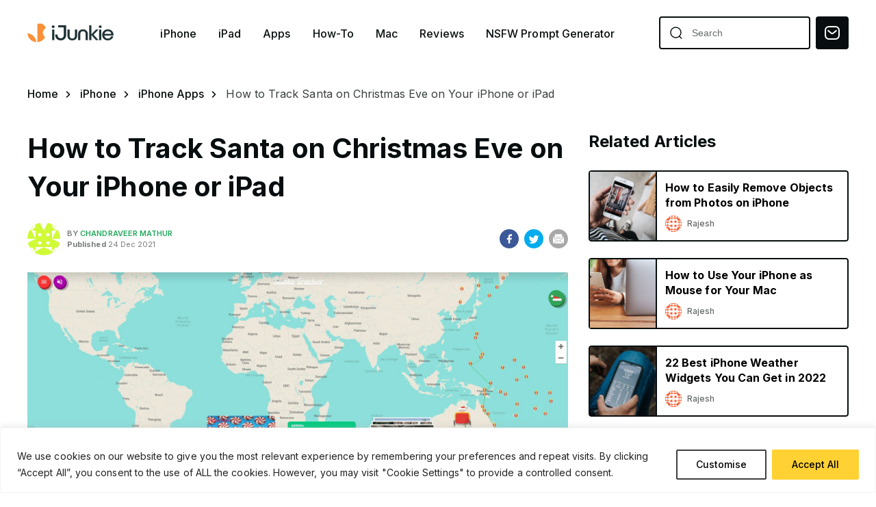

--- FILE ---
content_type: image/svg+xml
request_url: https://ijunkie.com/wp-content/themes/ijunkie-new/assets/img/mail_white.svg
body_size: 168
content:
<svg width="16" height="14" viewBox="0 0 16 14" fill="none" xmlns="http://www.w3.org/2000/svg">
<path d="M13.8008 3.26007V6.16006L15.7808 4.64007L13.8008 3.26007Z" fill="white"/>
<path d="M2.20069 3.26007L0.220703 4.64007L2.20069 6.16006V3.26007Z" fill="white"/>
<path d="M13.2008 6.62002V0.200012H2.80078V6.62002L8.00079 10.62L13.2008 6.62002ZM4.80079 2.20002H6.60077C6.76645 2.20002 6.90078 2.33435 6.90078 2.50003C6.90078 2.66571 6.76645 2.80004 6.60077 2.80004H4.80079C4.6351 2.80004 4.50078 2.66571 4.50078 2.50003C4.50078 2.33435 4.6351 2.20002 4.80079 2.20002ZM4.80079 4.00001H11.2008C11.3665 4.00001 11.5008 4.13434 11.5008 4.30002C11.5008 4.4657 11.3665 4.60003 11.2008 4.60003H4.80079C4.6351 4.60003 4.50078 4.4657 4.50078 4.30002C4.50078 4.13434 4.6351 4.00001 4.80079 4.00001ZM4.50078 6.1C4.50078 5.93432 4.6351 5.79999 4.80079 5.79999H11.2008C11.3665 5.79999 11.5008 5.93432 11.5008 6.1C11.5008 6.26569 11.3665 6.40002 11.2008 6.40002H4.80079C4.6351 6.40002 4.50078 6.26569 4.50078 6.1Z" fill="white"/>
<path d="M0 5.2V13.6L5.79999 9.68002L0 5.2Z" fill="white"/>
<path d="M10.1992 9.68003L15.9992 13.6V5.20001L10.1992 9.68003Z" fill="white"/>
<path d="M8.17979 11.2201C8.07313 11.3001 7.92644 11.3001 7.81979 11.2201L6.31977 10.0801L0.759766 13.8001H15.2398L9.69978 10.0601L8.17979 11.2201Z" fill="white"/>
</svg>


--- FILE ---
content_type: image/svg+xml
request_url: https://ijunkie.com/wp-content/themes/ijunkie-new/assets/img/youtube.svg
body_size: 289
content:
<svg width="16" height="16" viewBox="0 0 16 16" fill="none" xmlns="http://www.w3.org/2000/svg">
<g clip-path="url(#clip0_89_718)">
<path d="M15.0264 4.27984C14.9472 3.96344 14.7859 3.67355 14.5588 3.43944C14.3317 3.20533 14.0469 3.03529 13.7331 2.9465C12.5864 2.6665 7.99973 2.6665 7.99973 2.6665C7.99973 2.6665 3.41306 2.6665 2.2664 2.97317C1.95256 3.06196 1.66771 3.232 1.44063 3.46611C1.21354 3.70022 1.05226 3.99011 0.973063 4.3065C0.763206 5.47021 0.660554 6.65071 0.666397 7.83317C0.658916 9.02453 0.761575 10.214 0.973063 11.3865C1.06037 11.6931 1.22527 11.9719 1.45183 12.1962C1.67838 12.4204 1.95894 12.5824 2.2664 12.6665C3.41306 12.9732 7.99973 12.9732 7.99973 12.9732C7.99973 12.9732 12.5864 12.9732 13.7331 12.6665C14.0469 12.5777 14.3317 12.4077 14.5588 12.1736C14.7859 11.9395 14.9472 11.6496 15.0264 11.3332C15.2346 10.1782 15.3373 9.00673 15.3331 7.83317C15.3405 6.64181 15.2379 5.4523 15.0264 4.27984V4.27984Z" stroke="#080E0F" stroke-width="1.5" stroke-linecap="round" stroke-linejoin="round"/>
<path d="M6.5 10.0133L10.3333 7.83332L6.5 5.65332V10.0133Z" stroke="#080E0F" stroke-width="1.5" stroke-linecap="round" stroke-linejoin="round"/>
</g>
<defs>
<clipPath id="clip0_89_718">
<rect width="16" height="16" fill="white"/>
</clipPath>
</defs>
</svg>
